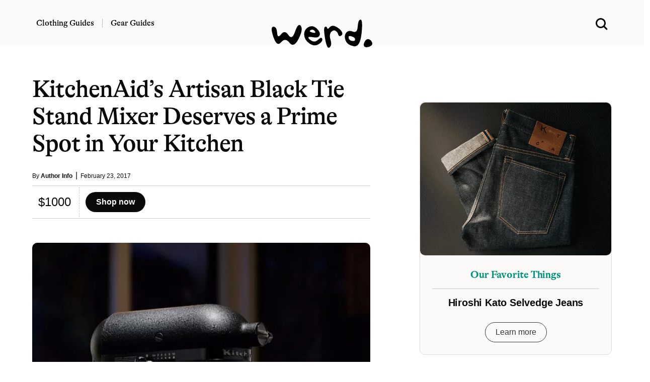

--- FILE ---
content_type: text/html; charset=UTF-8
request_url: https://www.werd.com/38119/kitchenaids-artisan-black-tie-stand-mixer-deserves-a-prime-spot-in-your-kitchen/
body_size: 9525
content:
<!DOCTYPE html>
<html lang="en">
<head>
<meta name="viewport" content="width=device-width">

<link
    rel="preload"
    href="/typeface/GT-Alpina-Standard-Regular.woff2"
    as="font"
    type="font/woff2"
    crossOrigin
/>

<link
    rel="preload"
    href="/typeface/GT-Alpina-Standard-Medium.woff2"
    as="font"
    type="font/woff2"
    crossOrigin
/>



<style>
@font-face {
  font-family: 'Alpina';
  font-style: normal;
  font-weight: 400;
  src: url('/typeface/GT-Alpina-Standard-Regular.woff2') format('woff2');
  font-display: swap;
            }

@font-face {
  font-family: 'Alpina';
  font-style: normal;
  font-weight: 500;
  src: url('/typeface/GT-Alpina-Standard-Medium.woff2') format('woff2');
  font-display: swap;
            }

@font-face {
  font-family: 'Alpina';
  font-style: normal;
  font-weight: 700;
  src: url('/typeface/GT-Alpina-Standard-Bold.woff2') format('woff2');
  font-display: swap;
            }
</style>

<link rel="stylesheet" href="/bulma.min.css">
<link rel="apple-touch-icon" sizes="180x180" href="/apple-touch-icon.png">
<link rel="icon" type="image/png" sizes="32x32" href="/favicon-32x32.png">
<link rel="icon" type="image/png" sizes="16x16" href="/favicon-16x16.png">
<link rel="alternate" type="application/rss+xml" href="https://www.werd.com/feed">
<link rel="dns-prefetch" href="https://www.google-analytics.com" />
<meta name="p:domain_verify" content="471a7c43a4b6cb1b027dfe0887196ae2"/>
<meta name="google-site-verification" content="3cKVxCmxyO54uw1q95b6wFA63rHlhjQj1Id1zNxPOMk" />

<link rel="preload" href="https://www.werd.com/wp-content/uploads/2017/02/KitchenAids-Artisan-Black-Tie-Stand-Mixer.jpg" as="image">

<link rel="alternate" type="application/rss+xml" href="https://www.werd.com/feed/" />


		<!-- All in One SEO Pro 4.5.1.1 - aioseo.com -->
		<title>KitchenAid’s Artisan Black Tie Stand Mixer Deserves a Prime Spot in Your Kitchen | WERD</title>
		<meta name="description" content="When in doubt, just black it out. That’s what KitchenAid has done with the Artisan Black Tie Limited Edition 5 Quart Tilt-Head Stand Mixer. Made with premium materials like die-cast zinc and black chrome this 10-speed murdered-out mixer is available in a limited production run of 500." />
		<meta name="robots" content="max-snippet:-1, max-image-preview:large, max-video-preview:-1" />
		<link rel="canonical" href="https://www.werd.com/38119/kitchenaids-artisan-black-tie-stand-mixer-deserves-a-prime-spot-in-your-kitchen/" />
		<meta name="generator" content="All in One SEO Pro (AIOSEO) 4.5.1.1" />
		<meta property="og:locale" content="en_US" />
		<meta property="og:site_name" content="werd.com" />
		<meta property="og:type" content="article" />
		<meta property="og:title" content="KitchenAid’s Artisan Black Tie Stand Mixer Deserves a Prime Spot in Your Kitchen | WERD" />
		<meta property="og:description" content="When in doubt, just black it out. That’s what KitchenAid has done with the Artisan Black Tie Limited Edition 5 Quart Tilt-Head Stand Mixer. Made with premium materials like die-cast zinc and black chrome this 10-speed murdered-out mixer is available in a limited production run of 500." />
		<meta property="og:url" content="https://www.werd.com/38119/kitchenaids-artisan-black-tie-stand-mixer-deserves-a-prime-spot-in-your-kitchen/" />
		<meta property="og:image" content="https://www.werd.com/wp-content/uploads/2017/02/KitchenAids-Artisan-Black-Tie-Stand-Mixer.jpg" />
		<meta property="og:image:secure_url" content="https://www.werd.com/wp-content/uploads/2017/02/KitchenAids-Artisan-Black-Tie-Stand-Mixer.jpg" />
		<meta property="og:image:width" content="620" />
		<meta property="og:image:height" content="636" />
		<meta property="article:published_time" content="2017-02-23T20:04:42+00:00" />
		<meta property="article:modified_time" content="2017-02-23T20:04:42+00:00" />
		<meta property="article:publisher" content="https://www.facebook.com/werdcom/" />
		<meta name="twitter:card" content="summary_large_image" />
		<meta name="twitter:site" content="@werdcom" />
		<meta name="twitter:title" content="KitchenAid’s Artisan Black Tie Stand Mixer Deserves a Prime Spot in Your Kitchen | WERD" />
		<meta name="twitter:description" content="When in doubt, just black it out. That’s what KitchenAid has done with the Artisan Black Tie Limited Edition 5 Quart Tilt-Head Stand Mixer. Made with premium materials like die-cast zinc and black chrome this 10-speed murdered-out mixer is available in a limited production run of 500." />
		<meta name="twitter:creator" content="@werdcom" />
		<meta name="twitter:image" content="https://www.werd.com/wp-content/uploads/2017/02/KitchenAids-Artisan-Black-Tie-Stand-Mixer.jpg" />
		<script type="application/ld+json" class="aioseo-schema">
			{"@context":"https:\/\/schema.org","@graph":[{"@type":"Article","@id":"https:\/\/www.werd.com\/38119\/kitchenaids-artisan-black-tie-stand-mixer-deserves-a-prime-spot-in-your-kitchen\/#article","name":"KitchenAid\u2019s Artisan Black Tie Stand Mixer Deserves a Prime Spot in Your Kitchen | WERD","headline":"KitchenAid&#8217;s Artisan Black Tie Stand Mixer Deserves a Prime Spot in Your Kitchen","author":{"@id":"https:\/\/www.werd.com\/author\/werdauthors\/#author"},"publisher":{"@id":"https:\/\/www.werd.com\/#organization"},"image":{"@type":"ImageObject","url":"https:\/\/www.werd.com\/wp-content\/uploads\/2017\/02\/KitchenAids-Artisan-Black-Tie-Stand-Mixer.jpg","width":620,"height":636},"datePublished":"2017-02-23T20:04:42-08:00","dateModified":"2017-02-23T20:04:42-08:00","inLanguage":"en-US","mainEntityOfPage":{"@id":"https:\/\/www.werd.com\/38119\/kitchenaids-artisan-black-tie-stand-mixer-deserves-a-prime-spot-in-your-kitchen\/#webpage"},"isPartOf":{"@id":"https:\/\/www.werd.com\/38119\/kitchenaids-artisan-black-tie-stand-mixer-deserves-a-prime-spot-in-your-kitchen\/#webpage"},"articleSection":"Legacy (Gear), $501-$1000"},{"@type":"BreadcrumbList","@id":"https:\/\/www.werd.com\/38119\/kitchenaids-artisan-black-tie-stand-mixer-deserves-a-prime-spot-in-your-kitchen\/#breadcrumblist","itemListElement":[{"@type":"ListItem","@id":"https:\/\/www.werd.com\/#listItem","position":1,"name":"Home","item":"https:\/\/www.werd.com\/","nextItem":"https:\/\/www.werd.com\/38119\/kitchenaids-artisan-black-tie-stand-mixer-deserves-a-prime-spot-in-your-kitchen\/#listItem"},{"@type":"ListItem","@id":"https:\/\/www.werd.com\/38119\/kitchenaids-artisan-black-tie-stand-mixer-deserves-a-prime-spot-in-your-kitchen\/#listItem","position":2,"name":"KitchenAid's Artisan Black Tie Stand Mixer Deserves a Prime Spot in Your Kitchen","previousItem":"https:\/\/www.werd.com\/#listItem"}]},{"@type":"Organization","@id":"https:\/\/www.werd.com\/#organization","name":"WERD","url":"https:\/\/www.werd.com\/","logo":{"@type":"ImageObject","url":"https:\/\/werd.com\/wp-content\/uploads\/2022\/01\/werd_black_large.png","@id":"https:\/\/www.werd.com\/38119\/kitchenaids-artisan-black-tie-stand-mixer-deserves-a-prime-spot-in-your-kitchen\/#organizationLogo"},"image":{"@id":"https:\/\/www.werd.com\/#organizationLogo"},"sameAs":["https:\/\/www.facebook.com\/werdcom\/","https:\/\/twitter.com\/werdcom\/","https:\/\/www.pinterest.com\/werdcom\/"]},{"@type":"Person","@id":"https:\/\/www.werd.com\/author\/werdauthors\/#author","url":"https:\/\/www.werd.com\/author\/werdauthors\/","name":"Author Info","image":{"@type":"ImageObject","@id":"https:\/\/www.werd.com\/38119\/kitchenaids-artisan-black-tie-stand-mixer-deserves-a-prime-spot-in-your-kitchen\/#authorImage","url":"https:\/\/secure.gravatar.com\/avatar\/4d8d6e0324da2f46bf5bb886d9d700a7?s=96&d=mm&r=g","width":96,"height":96,"caption":"Author Info"}},{"@type":"WebPage","@id":"https:\/\/www.werd.com\/38119\/kitchenaids-artisan-black-tie-stand-mixer-deserves-a-prime-spot-in-your-kitchen\/#webpage","url":"https:\/\/www.werd.com\/38119\/kitchenaids-artisan-black-tie-stand-mixer-deserves-a-prime-spot-in-your-kitchen\/","name":"KitchenAid\u2019s Artisan Black Tie Stand Mixer Deserves a Prime Spot in Your Kitchen | WERD","description":"When in doubt, just black it out. That\u2019s what KitchenAid has done with the Artisan Black Tie Limited Edition 5 Quart Tilt-Head Stand Mixer. Made with premium materials like die-cast zinc and black chrome this 10-speed murdered-out mixer is available in a limited production run of 500.","inLanguage":"en-US","isPartOf":{"@id":"https:\/\/www.werd.com\/#website"},"breadcrumb":{"@id":"https:\/\/www.werd.com\/38119\/kitchenaids-artisan-black-tie-stand-mixer-deserves-a-prime-spot-in-your-kitchen\/#breadcrumblist"},"author":{"@id":"https:\/\/www.werd.com\/author\/werdauthors\/#author"},"creator":{"@id":"https:\/\/www.werd.com\/author\/werdauthors\/#author"},"image":{"@type":"ImageObject","url":"https:\/\/www.werd.com\/wp-content\/uploads\/2017\/02\/KitchenAids-Artisan-Black-Tie-Stand-Mixer.jpg","@id":"https:\/\/www.werd.com\/38119\/kitchenaids-artisan-black-tie-stand-mixer-deserves-a-prime-spot-in-your-kitchen\/#mainImage","width":620,"height":636},"primaryImageOfPage":{"@id":"https:\/\/www.werd.com\/38119\/kitchenaids-artisan-black-tie-stand-mixer-deserves-a-prime-spot-in-your-kitchen\/#mainImage"},"datePublished":"2017-02-23T20:04:42-08:00","dateModified":"2017-02-23T20:04:42-08:00"},{"@type":"WebSite","@id":"https:\/\/www.werd.com\/#website","url":"https:\/\/www.werd.com\/","name":"WERD. Gear & Clothing Buying Guides for Men","description":"WERD is a men's product discovery guide featuring the best gear & menswear.","inLanguage":"en-US","publisher":{"@id":"https:\/\/www.werd.com\/#organization"}}]}
		</script>
		<!-- All in One SEO Pro -->



<style>

a:hover {
  text-decoration:underline;
}

a {
  color: #0066CC;
}

ul.homelist {
  list-style-type: square;
}

.round-corners, .size-full {border-radius: 10px;}

@media screen and (min-width: 1024px) {
  .h-scroll {border-right: 1px dashed rgba(0,0,0,.2);}
  .h-scroll:last-child {border-right: 0;}
  .content-top-left:nth-child(1) {border-bottom: 1px dashed rgba(0,0,0,.2); }
  .content-top-right:nth-child(1) {border-bottom: 1px dashed rgba(0,0,0,.2); }
  .content-block {border-right: 1px dashed rgba(0,0,0,.2); }
  .content-block-main {border-bottom: 1px dashed rgba(0,0,0,.2);}
  .content-block-feature {border-right: 1px dashed rgba(0,0,0,.2); }
  .content-block-feature:last-of-type {border-right: 0; }
  .content-block-list {border-right: 1px dashed rgba(0,0,0,.2); }
  .content-block-full, .content-block-full-cat {border-right: 1px dashed rgba(0,0,0,.2); border-bottom: 1px dashed rgba(0,0,0,.2);}
  .content-block-full-two-cols {border-right: 1px dashed rgba(0,0,0,.2); border-bottom: 1px dashed rgba(0,0,0,.2);}
  .content-block:last-child {border-right: 0;}
  .content-block:nth-child(3n+3), .content-block-list:nth-child(even), .content-block-full:nth-child(3n+1), .content-block-full-cat:nth-child(3n), .content-block-full-two-cols:nth-child(even) {border-right: 0;}
  .description-block-ad {padding:20px;}
}

@media screen and (max-width: 1024px) {
  .h-scroll {border-right: 1px dashed rgba(0,0,0,.2);}
  .h-scroll:last-child {border: 0;}
  .content-top-left {border-bottom: 1px dashed rgba(0,0,0,.2); }
  .content-top-right:nth-child(1) {border-bottom: 1px dashed rgba(0,0,0,.2); }
  .content-block-main {border-bottom: 1px dashed rgba(0,0,0,.2); padding:36px 0 12px 0;}
  .content-block, .content-block-full-cat, .content-block-top {border-bottom: 1px dashed rgba(0,0,0,.2);}
  .content-block-feature {border-right: 0px; border-bottom: 1px dashed rgba(0,0,0,.2);}
  .content-block-feature:last-of-type {border-bottom: 0; }
  .content-block-full, .content-block-full-two-cols {border: 1px dashed rgba(0,0,0,.2); border-top:0; padding:36px 0 12px 0;}
  .description-block {margin-bottom: 20px;}
  .description-block:last-child {padding-bottom: 0px;}
  .navbar-item {padding-left:0;}
  .navbar-burger {margin-left:0;}
  .description-block-ad {padding:10px;}
}

.gads {background:#fff;height:250px;overflow:hidden;}
.gads_300_600 {background:#fff;height:600px;overflow:hidden;}


.navstick {
position: -webkit-sticky;
position: sticky;
top: 0;
}

.article-copy a:link {text-decoration-line: underline;
    text-decoration-thickness: 1px;
    text-underline-position: under;
   -webkit-text-stroke: 0.15px; }

.article-copy h2 {font-family: 'Alpina', serif;}
.article-copy .box {font-family: 'Alpina', serif; font-weight:500;}

#svg-image {
    transition: all 0.5s ease;
}

</style>


</head>
<body>

  <div class="mt-3 pb-5 navstick is-hidden-mobile is-hidden-tablet-only" style="z-index:1000; background-color:#fbfaf8;">

    <div class="columns is-vcentered">
      <div class="column is-one-third">


<nav class="navbar px-6 mx-5" style="background-color:#fbfaf8;">

          <div class="navbar-item pl-0 pb-0 pt-3">
            <a class="title has-text-black is-size-6 pr-4" href="/clothing/" style="font-family: 'Alpina', serif; font-weight: 500; border-right: 1px solid #bbb;">Clothing Guides</a>
          </div>

          <div class="navbar-item pb-0 pl-1 pt-3">
          <a class="title has-text-black is-size-6 pl-0" href="/gear/" style="font-family: 'Alpina', serif; font-weight: 500;">Gear Guides</a>
          </div>
      </div>
      <div class="column is-one-third has-text-centered">

      <div id="svg-container" class="pt-3">
        <a href="/">
      <svg id="svg-image" width="200" xmlns="http://www.w3.org/2000/svg" viewBox="0 0 256.219 71.688" style="position:relative; margin-bottom:-44px;">
        <title>werd.com</title>
        <path id="werd." d="M360.981,226.688q0.9,15.966,10.181,3.955t18.677,1.9q9.4,13.916,17.016-9.058t14.4-14.282q6.786,8.693-5.445,32.886t-23.169,10.18Q381.708,238.26,371.089,251t-19.458-13.135q-8.838-25.878-.195-26.514T360.981,226.688Zm104.981,17.358q-8.472,8.18-16.919,3.149t-8.521-8.178q-0.072-3.15,12.989-.733t15.82-5.249q2.759-7.665-7.666-17.285T440.132,212.7q-11.109,6.569-10.156,19.776t13.5,21.679q12.548,8.472,23.291,1.758t9.2-13.379Q474.433,235.868,465.962,244.046Zm-20-23.779q4.98-2.905,9.131.293t3.125,5.4q-1.026,2.2-9.131-.293T445.967,220.267ZM497.114,245q-4.174-13.231,1.172-19.8t10.938-3.662a14.389,14.389,0,0,1,7.373,9.546q1.782,6.64,7.5,2.979t1.05-10.816q-4.664-7.152-14.624-12.207t-15.552,1.66q-5.592,6.714-6.714,1.807t-5.444-2.588q-4.321,2.319.415,30.054t11.4,22Q501.289,258.23,497.114,245Zm69.165-34.2q-1.124,17.749-12.158,13.086t-17.187,2.685q-6.153,7.35-1.758,19.385T555.9,261.087q16.333,3.1,20.069-32.251t-2.417-35.571Q567.4,193.045,566.279,210.794Zm-14.038,36.792q-6.861-1.172-8.471-5.786t0.073-6.2q1.685-1.587,8.911,1.1t6.787,7.373Q559.1,248.758,552.241,247.586ZM589.6,263.6a18.152,18.152,0,0,0,11.01-3.931q4.443-3.637,1.807-9.18a12.979,12.979,0,0,0-7.886-7.226q-5.248-1.684-9.546,4.589t-3.125,11.158Q583.028,263.895,589.6,263.6Z" transform="translate(-347.156 -193.25)"/>
      </svg>
      </a>
    </div>

    </div>
<div class="column is-one-third has-text-right">

<div class="container mt-5">
    <a class="px-6 mx-5 search-menu" href="#">
    <svg xmlns="http://www.w3.org/2000/svg" width="24" height="24" viewBox="0 0 16 16" role="img">
      <title>Search WERD</title>
    <path fill-rule="evenodd" clip-rule="evenodd" d="M10.6002 12.0498C9.49758 12.8568 8.13777 13.3333 6.66667 13.3333C2.98477 13.3333 0 10.3486 0 6.66667C0 2.98477 2.98477 0 6.66667 0C10.3486 0 13.3333 2.98477 13.3333 6.66667C13.3333 8.15637 12.8447 9.53194 12.019 10.6419C12.0265 10.6489 12.0338 10.656 12.0411 10.6633L15.2935 13.9157C15.6841 14.3063 15.6841 14.9394 15.2935 15.33C14.903 15.7205 14.2699 15.7205 13.8793 15.33L10.6269 12.0775C10.6178 12.0684 10.6089 12.0592 10.6002 12.0498ZM11.3333 6.66667C11.3333 9.244 9.244 11.3333 6.66667 11.3333C4.08934 11.3333 2 9.244 2 6.66667C2 4.08934 4.08934 2 6.66667 2C9.244 2 11.3333 4.08934 11.3333 6.66667Z"></path>
    </svg>
    </a>
  </div>
  </div>
</div>


  </div>



  <div class="section navstick is-hidden-desktop py-1" style="border-bottom:1px dashed #ccc; z-index:1000; background-color:#fbfaf8;">


<div class="columns is-vcentered is-mobile mb-0">

<div class="column pl-0 pb-0">

  <a role="button" class="navbar-burger" aria-label="menu" aria-expanded="false" data-target="navbarMOB" style="margin-left:-5px; margin-top:2px;">
  <span aria-hidden="true"></span>
  <span aria-hidden="true"></span>
  <span aria-hidden="true"></span>
  </a>

</div>


<div class="column pb-0">
<a href="/">
      <svg xmlns="http://www.w3.org/2000/svg" width="100" height="30" viewBox="0 0 256.219 71.688" style="margin-left:10px; margin-top:5px;">
        <title>werd.com gear for men</title>
        <path id="werd." d="M360.981,226.688q0.9,15.966,10.181,3.955t18.677,1.9q9.4,13.916,17.016-9.058t14.4-14.282q6.786,8.693-5.445,32.886t-23.169,10.18Q381.708,238.26,371.089,251t-19.458-13.135q-8.838-25.878-.195-26.514T360.981,226.688Zm104.981,17.358q-8.472,8.18-16.919,3.149t-8.521-8.178q-0.072-3.15,12.989-.733t15.82-5.249q2.759-7.665-7.666-17.285T440.132,212.7q-11.109,6.569-10.156,19.776t13.5,21.679q12.548,8.472,23.291,1.758t9.2-13.379Q474.433,235.868,465.962,244.046Zm-20-23.779q4.98-2.905,9.131.293t3.125,5.4q-1.026,2.2-9.131-.293T445.967,220.267ZM497.114,245q-4.174-13.231,1.172-19.8t10.938-3.662a14.389,14.389,0,0,1,7.373,9.546q1.782,6.64,7.5,2.979t1.05-10.816q-4.664-7.152-14.624-12.207t-15.552,1.66q-5.592,6.714-6.714,1.807t-5.444-2.588q-4.321,2.319.415,30.054t11.4,22Q501.289,258.23,497.114,245Zm69.165-34.2q-1.124,17.749-12.158,13.086t-17.187,2.685q-6.153,7.35-1.758,19.385T555.9,261.087q16.333,3.1,20.069-32.251t-2.417-35.571Q567.4,193.045,566.279,210.794Zm-14.038,36.792q-6.861-1.172-8.471-5.786t0.073-6.2q1.685-1.587,8.911,1.1t6.787,7.373Q559.1,248.758,552.241,247.586ZM589.6,263.6a18.152,18.152,0,0,0,11.01-3.931q4.443-3.637,1.807-9.18a12.979,12.979,0,0,0-7.886-7.226q-5.248-1.684-9.546,4.589t-3.125,11.158Q583.028,263.895,589.6,263.6Z" transform="translate(-347.156 -193.25)"/>
      </svg>
    </a>
</div>


<div class="column has-text-right pb-0">

  <a class="search-menu" href="#">
  <svg xmlns="http://www.w3.org/2000/svg" width="24" height="24" viewBox="0 0 16 16" style="margin-top:8px;" role="img">
    <title>Search WERD</title>
  <path fill-rule="evenodd" clip-rule="evenodd" d="M10.6002 12.0498C9.49758 12.8568 8.13777 13.3333 6.66667 13.3333C2.98477 13.3333 0 10.3486 0 6.66667C0 2.98477 2.98477 0 6.66667 0C10.3486 0 13.3333 2.98477 13.3333 6.66667C13.3333 8.15637 12.8447 9.53194 12.019 10.6419C12.0265 10.6489 12.0338 10.656 12.0411 10.6633L15.2935 13.9157C15.6841 14.3063 15.6841 14.9394 15.2935 15.33C14.903 15.7205 14.2699 15.7205 13.8793 15.33L10.6269 12.0775C10.6178 12.0684 10.6089 12.0592 10.6002 12.0498ZM11.3333 6.66667C11.3333 9.244 9.244 11.3333 6.66667 11.3333C4.08934 11.3333 2 9.244 2 6.66667C2 4.08934 4.08934 2 6.66667 2C9.244 2 11.3333 4.08934 11.3333 6.66667Z"></path>
  </svg>
  </a>

</div>
</div>


<div class="navbar-menu navbarMOB is-hidden-desktop is-shadowless" style="background-color:#fbfaf8;">
    <div class="navbar-start pt-4">
      <a href="/clothing/" class="navbar-item has-text-black title is-size-4 mt-2" style="font-family: 'Alpina', serif;">Clothing Guides</a>
      <a href="/gear/" class="navbar-item has-text-black title is-size-4 my-0" style="font-family: 'Alpina', serif;">Gear Guides</a>

      <div class="columns is-mobile mt-6" style="width:100%; margin-left:20px;">
        <div class="column">
          <a rel="noopener" href="https://www.facebook.com/werdcom/" target="_blank"><svg xmlns="http://www.w3.org/2000/svg" width="18" height="18" viewBox="0 0 24 24"><title>facebook</title><path d="M9 8h-3v4h3v12h5v-12h3.642l.358-4h-4v-1.667c0-.955.192-1.333 1.115-1.333h2.885v-5h-3.808c-3.596 0-5.192 1.583-5.192 4.615v3.385z"/></svg></a>
        </div>
        <div class="column">
          <a rel="noopener" href="https://twitter.com/werdcom/" target="_blank"><svg xmlns="http://www.w3.org/2000/svg" width="18" height="18" viewBox="0 0 24 24"><title>twitter</title><path d="M24 4.557c-.883.392-1.832.656-2.828.775 1.017-.609 1.798-1.574 2.165-2.724-.951.564-2.005.974-3.127 1.195-.897-.957-2.178-1.555-3.594-1.555-3.179 0-5.515 2.966-4.797 6.045-4.091-.205-7.719-2.165-10.148-5.144-1.29 2.213-.669 5.108 1.523 6.574-.806-.026-1.566-.247-2.229-.616-.054 2.281 1.581 4.415 3.949 4.89-.693.188-1.452.232-2.224.084.626 1.956 2.444 3.379 4.6 3.419-2.07 1.623-4.678 2.348-7.29 2.04 2.179 1.397 4.768 2.212 7.548 2.212 9.142 0 14.307-7.721 13.995-14.646.962-.695 1.797-1.562 2.457-2.549z"/></svg></a>
        </div>
        <div class="column">
          <a rel="noopener" href="https://www.pinterest.com/werdcom/" target="_blank"><svg xmlns="http://www.w3.org/2000/svg" width="18" height="18" viewBox="0 0 24 24"><title>pinterest</title><path d="M12 0c-6.627 0-12 5.372-12 12 0 5.084 3.163 9.426 7.627 11.174-.105-.949-.2-2.405.042-3.441.218-.937 1.407-5.965 1.407-5.965s-.359-.719-.359-1.782c0-1.668.967-2.914 2.171-2.914 1.023 0 1.518.769 1.518 1.69 0 1.029-.655 2.568-.994 3.995-.283 1.194.599 2.169 1.777 2.169 2.133 0 3.772-2.249 3.772-5.495 0-2.873-2.064-4.882-5.012-4.882-3.414 0-5.418 2.561-5.418 5.207 0 1.031.397 2.138.893 2.738.098.119.112.224.083.345l-.333 1.36c-.053.22-.174.267-.402.161-1.499-.698-2.436-2.889-2.436-4.649 0-3.785 2.75-7.262 7.929-7.262 4.163 0 7.398 2.967 7.398 6.931 0 4.136-2.607 7.464-6.227 7.464-1.216 0-2.359-.631-2.75-1.378l-.748 2.853c-.271 1.043-1.002 2.35-1.492 3.146 1.124.347 2.317.535 3.554.535 6.627 0 12-5.373 12-12 0-6.628-5.373-12-12-12z" fill-rule="evenodd" clip-rule="evenodd"/></svg></a>
        </div>
        <div class="column">
          <a rel="noopener" href="https://flipboard.com/@werdcom" target="_blank"><svg xmlns="http://www.w3.org/2000/svg" width="18px" height="18px" viewBox="0 0 24 24"><path d="M0 0v24h24V0H0zm19.2 9.6h-4.8v4.8H9.6v4.8H4.8V4.8h14.4v4.8z"/></svg></a>
        </div>
      </div>



    </div>
</div>
</div>


  </div>
</nav>




      <div class="show-search has-text-centered pt-5 is-relative px-5" style="display:none; width:100%; background-color:#fbfaf8;">
        <form role="search" method="get" action="https://www.werd.com/">
        <div class="control has-icons-left">
        <input class="input is-large is-shadowless" name="s" placeholder="Search" id="search-field" style="font-family: 'Alpina', serif; font-weight:700;">
        <span class="icon is-medium is-left">
          <svg xmlns="http://www.w3.org/2000/svg" width="24" height="24" viewBox="0 0 16 16">
      <path fill-rule="evenodd" clip-rule="evenodd" d="M10.6002 12.0498C9.49758 12.8568 8.13777 13.3333 6.66667 13.3333C2.98477 13.3333 0 10.3486 0 6.66667C0 2.98477 2.98477 0 6.66667 0C10.3486 0 13.3333 2.98477 13.3333 6.66667C13.3333 8.15637 12.8447 9.53194 12.019 10.6419C12.0265 10.6489 12.0338 10.656 12.0411 10.6633L15.2935 13.9157C15.6841 14.3063 15.6841 14.9394 15.2935 15.33C14.903 15.7205 14.2699 15.7205 13.8793 15.33L10.6269 12.0775C10.6178 12.0684 10.6089 12.0592 10.6002 12.0498ZM11.3333 6.66667C11.3333 9.244 9.244 11.3333 6.66667 11.3333C4.08934 11.3333 2 9.244 2 6.66667C2 4.08934 4.08934 2 6.66667 2C9.244 2 11.3333 4.08934 11.3333 6.66667Z"></path>
      </svg>
        </span>
      </div></form>

    </div>


<style>
.vid_container{
    overflow:hidden;
    padding-bottom:56.25%;
    position:relative;
    height:0;
}
.vid_container iframe{
    left:0;
    top:0;
    height:100%;
    width:100%;
    position:absolute;
}
</style>






<section class="section pt-0 mt-3">
  <div class="container">

<div class="columns is-variable is-6">
<div class="column is-three-fifths mt-5">


  

 <h1 class="title is-1 is-size-3-mobile mt-5 has-text-black" style="font-family: 'Alpina', serif; font-weight:500; letter-spacing:-.02em;">KitchenAid&#8217;s Artisan Black Tie Stand Mixer Deserves a Prime Spot in Your Kitchen</h1>

<div class="mt-3 is-size-7 has-text-black">By <a href="https://www.werd.com/author/werdauthors/" class="has-text-weight-bold has-text-black">Author Info</a>&nbsp; <span class="is-size-6 has-text-weight-light">|</span> &nbsp;February 23, 2017</div>

<hr class="mt-2 mb-0" style="border:0; height:1px; background-color: #ccc;" noshade="">


<div class="columns is-mobile my-0 py-0">

  <div class="column is-narrow">
    <div class="columns is-mobile is-vcentered"><div class="column pl-5 pr-4 is-size-4 is-size-5-mobile has-text-black" style="border-right:1px dashed #ccc; white-space: nowrap;">$1000</div><div class="column"><a href="http://www.kitchenaid.com/shop/countertop-appliances-1/countertop-appliances-2/stand-mixers-3/-[KSM180LEBK]-5965096/KSM180LEBK/" class="button is-black is-rounded has-text-weight-bold" target="_blank" rel="noopener sponsored">  Shop now</a></div></div>
  </div>
  <div class="column">
    &nbsp;
  </div>
</div>
<hr class="mb-6 mt-0" style="border:0; height:1px; background-color: #ccc;" noshade />



<div class="mt-4"><img src="https://www.werd.com/wp-content/uploads/2017/02/KitchenAids-Artisan-Black-Tie-Stand-Mixer.jpg" width="1200" height="960" loading="eager" alt="KitchenAid&#8217;s Artisan Black Tie Stand Mixer Deserves a Prime Spot in Your Kitchen" title="KitchenAid&#8217;s Artisan Black Tie Stand Mixer Deserves a Prime Spot in Your Kitchen" style="border-radius:10px;"></div>


<div class="container is-size-7 has-text-grey">

<div class="mt-4">&nbsp;</div>

<div class="has-text-black is-size-5 content article-copy" style="font-family: georgia, serif; letter-spacing:-.1px;">
  <p>When in doubt, just black it out. That’s what KitchenAid has done with the Artisan Black Tie Limited Edition 5 Quart Tilt-Head Stand Mixer. Made with premium materials like die-cast zinc and black chrome this 10-speed murdered-out mixer is available in a limited production run of 500.</p>
</div>


<div class="container pt-1 pb-4 mt-0 mb-1">

<hr class="mt-4 mb-0" style="border:0; height:1px; background-color: #ccc;" noshade />

<div class="columns is-mobile my-0 py-0">

  <div class="column is-narrow">
    <div class="columns is-mobile is-vcentered"><div class="column pl-5 pr-4 is-size-4 is-size-5-mobile has-text-black" style="border-right:1px dashed #ccc; white-space: nowrap;">$1000</div><div class="column"><a href="http://www.kitchenaid.com/shop/countertop-appliances-1/countertop-appliances-2/stand-mixers-3/-[KSM180LEBK]-5965096/KSM180LEBK/" class="button is-black is-rounded has-text-weight-bold" target="_blank" rel="noopener sponsored">  Shop now</a></div></div>
  </div>
  <div class="column">
    &nbsp;
  </div>
</div>


<hr class="mb-6 mt-0" style="border:0; height:1px; background-color: #ccc;" noshade />
</div>




      






<div class="container has-text-centered">

<span class="has-text-black has-text-weight-bold is-size-5">SHARE THIS:</span><br /><br />

<p class="buttons is-hidden-mobile is-centered">

  <a class="button is-small is-rounded has-text-weight-semibold has-text-black" target="_blank" rel="nofollow noopener" href="https://www.facebook.com/sharer.php?&amp;u=https://www.werd.com/38119/kitchenaids-artisan-black-tie-stand-mixer-deserves-a-prime-spot-in-your-kitchen/" onclick="window.open(this.href,this.target,'width=600,height=400,resizeable,scrollbars');return false;" title="Facebook Like">
    <span class="icon">
      <svg id="facebook" width="12" height="12" data-name="facebook" xmlns="http://www.w3.org/2000/svg" viewBox="0 0 30.61 59.03">
          <title>facebook</title>
          <path fill="#3b5998" d="M47.2,12.76H41.63c-4.36,0-5.18,2.09-5.18,5.11v6.71h10.4l-1.38,10.5h-9V62H25.59V35.07h-9V24.57h9V16.84c0-9,5.5-13.87,13.52-13.87a69.4,69.4,0,0,1,8.09.43Z" transform="translate(-16.59 -2.97)"/>
      </svg>
    </span>
    <span>Share</span>
  </a>

  <a class="button is-small is-rounded has-text-weight-semibold has-text-black" target="_blank" rel="nofollow noopener" href="https://twitter.com/share?text=KitchenAid&#8217;s Artisan Black Tie Stand Mixer Deserves a Prime Spot in Your Kitchen&amp;url=https://www.werd.com/38119/kitchenaids-artisan-black-tie-stand-mixer-deserves-a-prime-spot-in-your-kitchen/&amp;via=werdcom" onclick="window.open(this.href,this.target,'width=600,height=500,resizeable,scrollbars');return false;" title="Twitter Tweet">
    <span class="icon">
      <svg id="twitter" width="12" height="12" data-name="twitter" xmlns="http://www.w3.org/2000/svg" viewBox="0 0 58.1 47.2">
          <title>twitter</title>
          <path fill="#00acee" d="M54.86,20.19v1.55c0,15.74-12,33.88-33.88,33.88A33.64,33.64,0,0,1,2.74,50.27a24.55,24.55,0,0,0,2.88.15A23.84,23.84,0,0,0,20.4,45.33,11.93,11.93,0,0,1,9.27,37.07a15,15,0,0,0,2.25.18,12.58,12.58,0,0,0,3.13-.41A11.91,11.91,0,0,1,5.1,25.17V25a12,12,0,0,0,5.38,1.51A11.92,11.92,0,0,1,6.8,10.61,33.84,33.84,0,0,0,31.35,23.06a13.44,13.44,0,0,1-.29-2.73,11.92,11.92,0,0,1,20.61-8.15,23.43,23.43,0,0,0,7.56-2.87A11.87,11.87,0,0,1,54,15.88,23.87,23.87,0,0,0,60.84,14,25.59,25.59,0,0,1,54.86,20.19Z" transform="translate(-2.74 -8.42)"/>
      </svg>
    </span>
    <span>Tweet</span>
  </a>

  <a class="button is-small is-rounded has-text-weight-semibold has-text-black" target="_blank" rel="nofollow noopener" href="https://www.pinterest.com/pin/create/button/?url=https://www.werd.com/38119/kitchenaids-artisan-black-tie-stand-mixer-deserves-a-prime-spot-in-your-kitchen/" onclick="window.open(this.href,this.target,'width=600,height=400,resizeable,scrollbars');return false;" title="Pinterest Pin">
    <span class="icon">
      <svg id="pinterest" width="12" height="12" xmlns="http://www.w3.org/2000/svg" xmlns:xlink="http://www.w3.org/1999/xlink"
      	 viewBox="0 0 512.883 512.883">
      <path style="fill:#CB1F24;" d="M256.441,0c-141.241,0-256,114.759-256,256c0,105.048,62.676,195.09,153.6,234.814
      	c-0.883-17.655,0-39.724,4.414-59.145c5.297-21.186,32.662-139.476,32.662-139.476s-7.945-16.772-7.945-40.607
      	c0-37.959,22.069-66.207,49.434-66.207c22.952,0,34.428,17.655,34.428,38.841c0,22.952-15.007,58.262-22.952,90.924
      	c-6.179,27.366,13.241,49.434,40.607,49.434c48.552,0,81.214-62.676,81.214-135.945c0-56.497-37.959-97.986-106.814-97.986
      	c-77.683,0-126.234,58.262-126.234,122.703c0,22.069,6.179,37.959,16.772,50.317c4.414,5.297,5.297,7.945,3.531,14.124
      	c-0.883,4.414-4.414,15.89-5.297,20.303c-1.766,6.179-7.062,8.828-13.241,6.179c-36.193-15.007-52.083-53.848-52.083-97.986
      	c0-72.386,60.91-159.779,182.731-159.779c97.986,0,162.428,70.621,162.428,146.538c0,100.634-55.614,175.669-137.71,175.669
      	c-27.366,0-53.848-15.007-62.676-31.779c0,0-15.007,59.145-17.655,70.621c-5.297,19.421-15.89,39.724-25.6,54.731
      	c22.952,7.062,47.669,10.593,72.386,10.593c141.241,0,256-114.759,256-256S397.683,0,256.441,0"/>
      </svg>
    </span>
    <span>Pin</span>
  </a>

  <a class="button is-small is-rounded has-text-weight-semibold has-text-black" target="_blank" rel="nofollow noopener" href="https://share.flipboard.com/bookmarklet/popout?v=2&amp;title=KitchenAid&#8217;s Artisan Black Tie Stand Mixer Deserves a Prime Spot in Your Kitchen&amp;url=https://www.werd.com/38119/kitchenaids-artisan-black-tie-stand-mixer-deserves-a-prime-spot-in-your-kitchen/&amp;utm_campaign=tools&amp;utm_medium=article-share&amp;utm_source=werd.com" onclick="window.open(this.href,this.target,'width=600,height=400,resizeable,scrollbars');return false;" title="Flip this">
    <span class="icon">
      <svg id="Layer_1" xmlns="http://www.w3.org/2000/svg" viewBox="0 0 250 250" width="12" height="12"><style>.st0{fill:#fff}.st1{fill:#e12828}.st2{fill:#faeaea}.st3{fill:#fad4d4}</style><path class="st0" d="M0 0h250v250H0z"/><path class="st1" d="M0 0v250h250V0H0zm200 100h-50v50h-50v50H50V50h150v50z"/><path class="st2" d="M150.5 50H100v50h100V50z"/><path class="st3" d="M100 100h50v50h-50z"/></svg>
    </span>
    <span>Flip</span>
  </a>

</p>


<button class="is-hidden-desktop share-btn button is-rounded is-info is-light is-fullwidth has-text-weight-semibold" aria-label="Share">Share</button>

</div>
</div>
<br><br>
WERD has been reader-supported since 2009. When you buy through a link on our site, we may earn an affiliate commission. We do not accept compensation for reviews.



<div class="notification mt-6" style="border-radius:0; background-color:#fbfaf8; width:100%; border-top:1px solid #ccc; border-top-style:dashed; border-bottom:1px solid #ccc; border-bottom-style:dashed;">

<div class="container px-1">
  <div class="columns is-vcentered is-centered is-variable is-6">
  <div class="column">

  </div>

  <div class="column">

  

</div>
</div>
</div>

</div>



</div>

<div class="column is-narrow" style="width: 50px;"></div>

<div class="column pb-0 has-text-centered">


    <!-- RIGHT SIDE ADS -->

      <div style="position:sticky; position: -webkit-sticky; top:0;">
        <div class="container is-hidden-mobile mt-0" style="height:100px;"></div>
        <div id="sponsor_container_sidebar" style="background-color:#fbfaf8; border:1px solid #ddd; border-radius:10px;"></div>
      </div>

    </div>
  </div>





<!-- MORE TO EXPLORE -->

<div class="mt-6 pt-2 mb-0">
  <hr class="my-3" style="border:0; height:4px; background-color: #000;" noshade />
<span class="is-size-2 title is-size-4-mobile has-text-weight-bold has-text-black" style="font-family: 'DM Serif Display', serif; letter-spacing:.75px;">More to Explore</span>
</div>

<br class="is-hidden-mobile">


<div class="columns is-multiline is-variable is-6">
  
<div class="column is-one-third content-block is-relative">

    <a href="https://www.werd.com/best-tools/" title="Read More" class="is-size-6 has-text-dark">

      <figure class="image is-5by4 mt-4">
        <img width="600" height="480" src="https://www.werd.com/wp-content/uploads/2022/10/cool-tools-600x480.jpg" class="round-corners wp-post-image" alt="28 Best Cool Tools for Men" decoding="async" loading="lazy" itemprop="image" title="28 Best Cool Tools for Men" srcset="https://www.werd.com/wp-content/uploads/2022/10/cool-tools-600x480.jpg 600w, https://www.werd.com/wp-content/uploads/2022/10/cool-tools-768x614.jpg 768w, https://www.werd.com/wp-content/uploads/2022/10/cool-tools.jpg 1200w" sizes="(max-width: 600px) 100vw, 600px" />      </figure>
    <br />

    <div class="content description-block px-3">




      <a href="https://www.werd.com/best-tools/" title="28 Best Cool Tools for Men"><h4 class="is-size-4 is-size-5-mobile mb-3 mt-0 has-text-black" style="font-family: 'DM Serif Display', serif; letter-spacing:.5px;">28 Best Cool Tools for Men</h4></a>

    <span class="is-hidden-mobile"><br /></span>

    </div>
</div>


<div class="column is-one-third content-block is-relative">

    <a href="https://www.werd.com/best-mens-clothing-brands/" title="Read More" class="is-size-6 has-text-dark">

      <figure class="image is-5by4 mt-4">
        <img width="600" height="480" src="https://www.werd.com/wp-content/uploads/2024/08/best-mens-clothing-brands-2024-600x480.jpg" class="round-corners wp-post-image" alt="14 Best Men&#8217;s Clothing Brands for 2025" decoding="async" loading="lazy" itemprop="image" title="14 Best Men&#8217;s Clothing Brands for 2025" srcset="https://www.werd.com/wp-content/uploads/2024/08/best-mens-clothing-brands-2024-600x480.jpg 600w, https://www.werd.com/wp-content/uploads/2024/08/best-mens-clothing-brands-2024-768x614.jpg 768w, https://www.werd.com/wp-content/uploads/2024/08/best-mens-clothing-brands-2024.jpg 1200w" sizes="(max-width: 600px) 100vw, 600px" />      </figure>
    <br />

    <div class="content description-block px-3">




      <a href="https://www.werd.com/best-mens-clothing-brands/" title="14 Best Men&#8217;s Clothing Brands for 2025"><h4 class="is-size-4 is-size-5-mobile mb-3 mt-0 has-text-black" style="font-family: 'DM Serif Display', serif; letter-spacing:.5px;">14 Best Men&#8217;s Clothing Brands for 2025</h4></a>

    <span class="is-hidden-mobile"><br /></span>

    </div>
</div>


<div class="column is-one-third content-block is-relative">

    <a href="https://www.werd.com/best-camping-gadgets-gear/" title="Read More" class="is-size-6 has-text-dark">

      <figure class="image is-5by4 mt-4">
        <img width="600" height="480" src="https://www.werd.com/wp-content/uploads/2022/07/biolite-firepit-essentials-600x480.jpg" class="round-corners wp-post-image" alt="30 Best Cool Camping Gadgets &#038; Gear" decoding="async" loading="lazy" itemprop="image" title="30 Best Cool Camping Gadgets &#038; Gear" srcset="https://www.werd.com/wp-content/uploads/2022/07/biolite-firepit-essentials-600x480.jpg 600w, https://www.werd.com/wp-content/uploads/2022/07/biolite-firepit-essentials-768x614.jpg 768w, https://www.werd.com/wp-content/uploads/2022/07/biolite-firepit-essentials.jpg 1200w" sizes="(max-width: 600px) 100vw, 600px" />      </figure>
    <br />

    <div class="content description-block px-3">




      <a href="https://www.werd.com/best-camping-gadgets-gear/" title="30 Best Cool Camping Gadgets &#038; Gear"><h4 class="is-size-4 is-size-5-mobile mb-3 mt-0 has-text-black" style="font-family: 'DM Serif Display', serif; letter-spacing:.5px;">30 Best Cool Camping Gadgets &#038; Gear</h4></a>

    <span class="is-hidden-mobile"><br /></span>

    </div>
</div>

</div>









<script>
const shareBtn = document.querySelector('.share-btn');
shareBtn.addEventListener('click', () => {
  if (navigator.share) {
  navigator.share({
      title: 'WERD.',
      url: window.location.href
    })
}});
</script>




</div>
</section>



<section class="section" style="background-color:#222;">
    <div class="container mt-4">
      
    <br><br>

<div class="columns is-multiline">

  <div class="column has-text-centered">
    <span class="title has-text-white is-size-6">SECTIONS</span>
    <div class="is-size-6-mobile has-text-centered mt-2">
      <a href="/gear/" class="has-text-grey-light is-block py-2">Gear guides</a>
      <a href="/clothing/" class="has-text-grey-light is-block py-2">Clothing guides</a>
    </div>
    </div>

  <div class="column has-text-centered">
    <span class="has-text-white is-size-6 has-text-weight-bold">COMPANY</span>
    <div class="is-size-6-mobile has-text-centered mt-2">
      <a href="/contact-us/" class="has-text-grey-light is-block py-2">Contact us</a>
      <a href="/about/" class="has-text-grey-light is-block py-2">About us</a>
      <a href="/press-logo/" class="has-text-grey-light is-block py-2">Press logo</a>
      <a href="/privacy-policy/" class="has-text-grey-light is-block py-2">Privacy policy</a>
    </div>
  </div>

  <div class="column has-text-centered">
    <span class="has-text-white is-size-6 has-text-weight-bold">FOLLOW</span>
    <div class="is-size-6-mobile has-text-centered mt-2">
      <a rel="noopener" href="https://www.facebook.com/werdcom/" class="has-text-grey-light is-block py-2" target="_blank">Facebook</a>
      <a rel="noopener" href="https://twitter.com/werdcom/" class="has-text-grey-light is-block py-2" target="_blank">Twitter</a>
      <a rel="noopener" href="https://www.pinterest.com/werdcom/" class="has-text-grey-light is-block py-2" target="_blank">Pinterest</a>
      <a rel="noopener" href="https://flipboard.com/@werdcom" class="has-text-grey-light is-block py-2" target="_blank">Flipboard</a>
    </div>
  </div>
</div>


<div class="container has-text-centered mt-6">
<a href="/">
  <svg xmlns="http://www.w3.org/2000/svg" width="80" height="22" viewBox="0 0 256.219 71.688">
    <title>werd.com</title>
    <defs><style>.logo_foot {fill: #fff;fill-rule: evenodd;}</style></defs>
    <path id="werd." class="logo_foot" d="M34.981,51.688q0.9,15.967,10.181,3.955t18.677,1.9q9.4,13.916,17.017-9.058t14.4-14.282q6.786,8.692-5.444,32.886T66.647,77.273Q55.708,63.26,45.089,76T25.631,62.869q-8.838-25.878-.2-26.514T34.981,51.688ZM139.962,69.046q-8.472,8.179-16.919,3.149t-8.521-8.179q-0.072-3.149,12.989-.732t15.82-5.249q2.758-7.665-7.666-17.285T114.132,37.7q-11.109,6.568-10.156,19.775t13.5,21.68q12.547,8.472,23.291,1.758t9.2-13.379Q148.433,60.867,139.962,69.046ZM119.967,45.267q4.98-2.9,9.131.293t3.125,5.4q-1.026,2.2-9.131-.293T119.967,45.267ZM171.114,70q-4.175-13.232,1.172-19.8t10.938-3.662a14.39,14.39,0,0,1,7.373,9.546q1.782,6.641,7.5,2.978t1.05-10.815q-4.663-7.153-14.624-12.207T168.966,37.7q-5.592,6.714-6.714,1.807t-5.444-2.588q-4.322,2.32.415,30.054t11.4,22Q175.289,83.231,171.114,70Zm69.165-34.2q-1.123,17.75-12.158,13.086t-17.187,2.685q-6.153,7.349-1.758,19.385T229.9,86.087q16.334,3.1,20.069-32.251t-2.417-35.571Q241.4,18.045,240.279,35.794ZM226.241,72.586q-6.861-1.172-8.471-5.786t0.073-6.2q1.685-1.586,8.911,1.1t6.787,7.373Q233.1,73.758,226.241,72.586ZM263.6,88.6a18.145,18.145,0,0,0,11.01-3.931q4.443-3.637,1.807-9.18a12.98,12.98,0,0,0-7.886-7.227q-5.249-1.685-9.546,4.59t-3.125,11.157Q257.028,88.895,263.6,88.6Z" transform="translate(-21.156 -18.25)"/>
  </svg>
  </a>

<div class="is-size-7 mt-4" style="color:#909090;">
  A <a href="https://www.figurethree.com/" style="color:#86D4D9">FIGURE3</a> BRAND
  © 1997-2026</div>

</div>


    </div>
  </section>



  <script src="/jquery.js"></script>


  <!-- Google tag (gtag.js) -->
  <script async src="https://www.googletagmanager.com/gtag/js?id=G-YL31JEXE8X"></script>
  <script>
    window.dataLayer = window.dataLayer || [];
    function gtag(){dataLayer.push(arguments);}
    gtag('js', new Date());

    gtag('config', 'G-YL31JEXE8X');
  </script>






<script>
$('input[type=email]').addClass('input');
$('input[type=text]').addClass('input');
$('input[type=password]').addClass('input');
</script>

<script>
$(document).ready(function(){
    $('.search-menu').click(function(event){
        event.stopPropagation();
         $(".show-search").fadeToggle("fast");
         $("#search-field").focus();
    });
    $(".show-search").on("click", function (event) {
        event.stopPropagation();
    });
});

$(document).on("click", function () {
    $(".show-search").hide();
});


$(document).ready(function() {
  // Mobile menu toggle
  $(".navbar-burger").click(function() {
      $(".navbar-burger").toggleClass("is-active");
      $(".navbarMOB").toggleClass("is-active");
  });
});


$(document).ready(function () {
           $(window).scroll(function () {
               // Get the scroll position
               var scrollPosition = $(this).scrollTop();

               // Resize the SVG after scrolling 100 pixels
               if (scrollPosition > 120) {
                   $('#svg-image').attr('width', '100');
                   $('#svg-image').css('margin-bottom', '-10px');
               } else {
                   $('#svg-image').attr('width', '200');
                   $('#svg-image').css('margin-bottom', '-44px');
               }
           });
       });


</script>



</body>
</html>


<script>
jQuery(document).ready(function($) {

  var nonce = 'a234226d71';

  $.ajax({
    url: '/wp-admin/admin-ajax.php',
    type: 'POST',
    data: {
      action: 'update_sponsors_block_sidebar',
      offset: 0,
      nonce: nonce
    },
    success: function(response) {
      $('#sponsor_container_sidebar').html(response);
    }
  });


});


jQuery(document).ready(function($) {

  var nonce = 'd117c3971a';

  $.ajax({
    url: '/wp-admin/admin-ajax.php',
    type: 'POST',
    data: {
      action: 'update_sponsors_block_sidebar2',
      offset: 0,
      nonce: nonce
    },
    success: function(response) {
      $('#sponsor_container_sidebar2').html(response);
    }
  });


});
</script>

  <script async type="text/javascript" src="https://s.skimresources.com/js/130910X1593086.skimlinks.js"></script>
